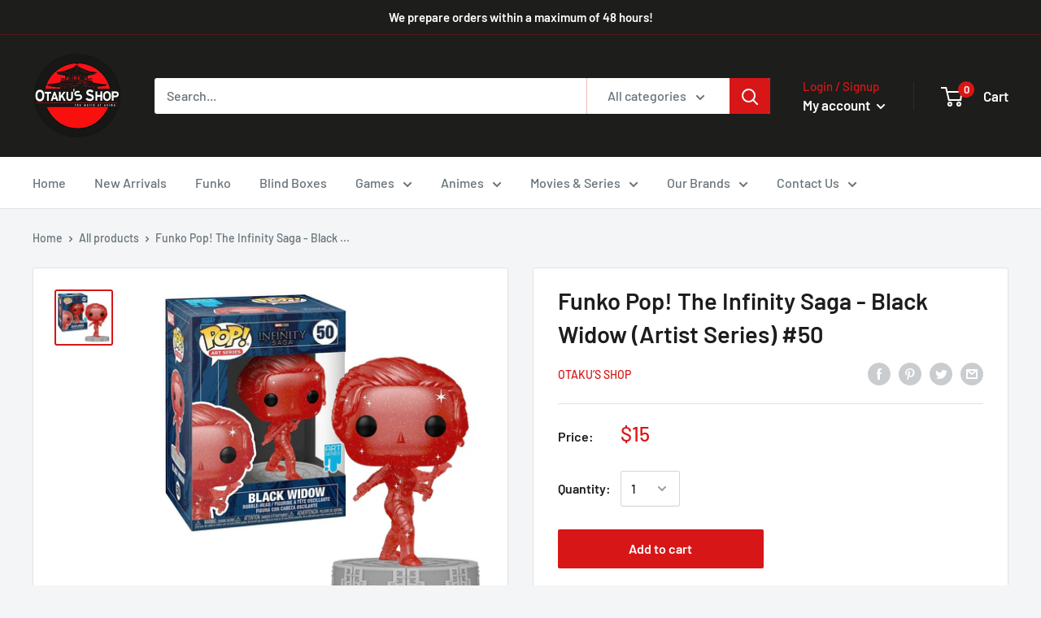

--- FILE ---
content_type: text/javascript
request_url: https://otakusshop.com/cdn/shop/t/8/assets/custom.js?v=90373254691674712701594523333
body_size: -696
content:
//# sourceMappingURL=/cdn/shop/t/8/assets/custom.js.map?v=90373254691674712701594523333
